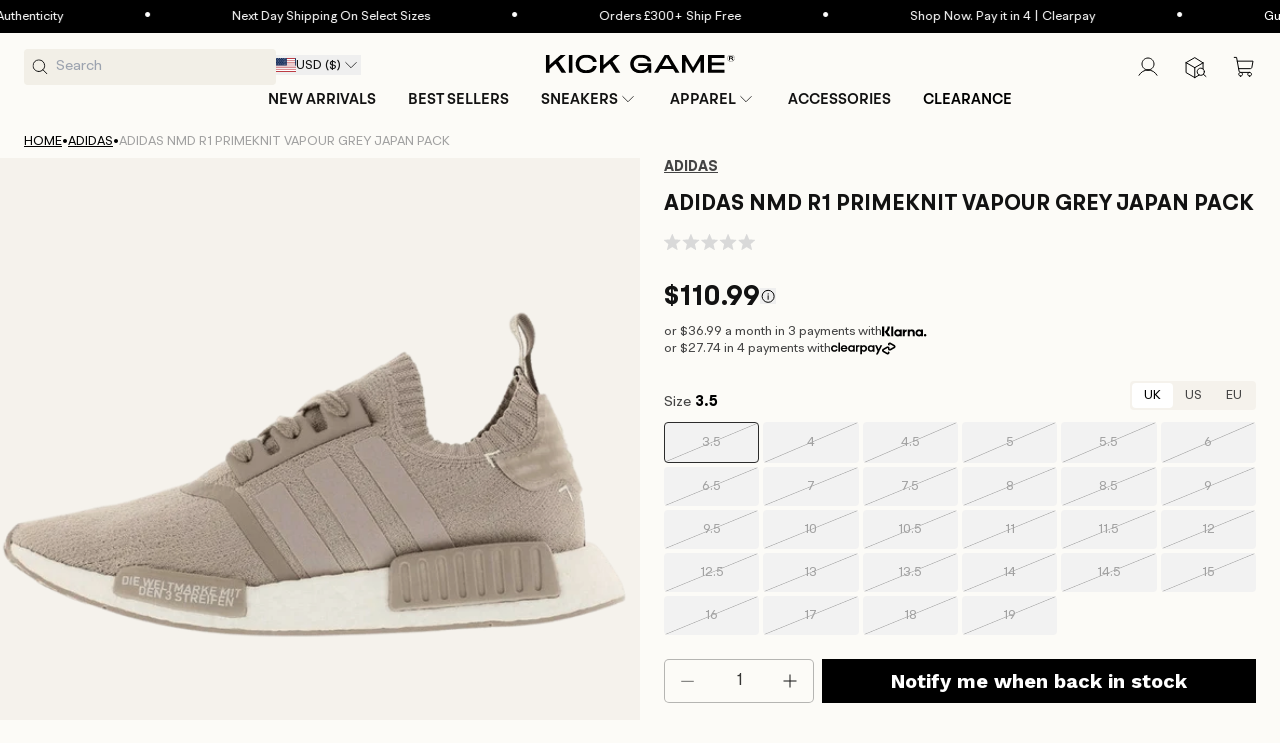

--- FILE ---
content_type: text/css
request_url: https://www.kickgame.com/cdn/shop/t/358/assets/component-swatch.css?v=118839794400874300141764681910
body_size: -551
content:
.swatch {
  --swatch--size: var(--swatch-input--size, 4.4rem);
  --swatch--border-radius: var(--swatch-input--border-radius, 50%);

  display: block;
  width: var(--swatch--size);
  max-width: 100%;
  aspect-ratio: 1 / 1;
  background: var(--swatch--background);
  background-position: var(--swatch-focal-point, initial);
  background-size: cover;
  background-origin: border-box;
  border: 0.1rem solid rgba(var(--color-foreground), 0.15);
  border-radius: var(--swatch--border-radius);
}

.swatch--square {
  --swatch--border-radius: var(--swatch-input--border-radius, 0.2rem);
}

.swatch--unavailable {
  border-style: dashed;
  border-color: rgba(var(--color-foreground), 0.5);
}


--- FILE ---
content_type: text/javascript
request_url: https://www.kickgame.com/cdn/shop/t/358/compiled_assets/scripts.js?v=460231
body_size: 1602
content:
(function(){var __sections__={};(function(){for(var i=0,s=document.getElementById("sections-script").getAttribute("data-sections").split(",");i<s.length;i++)__sections__[s[i]]=!0})(),function(){if(__sections__.header)try{let mouseIsDown2=function(e){isDown=!0,startX=e.pageX-desktopBrandImages.offsetLeft,scrollLeft=desktopBrandImages.scrollLeft},mouseUp2=function(e){isDown=!1},mouseLeave2=function(e){isDown=!1},mouseMove2=function(e){if(isDown){e.preventDefault();const walkX=(e.pageX-desktopBrandImages.offsetLeft-startX)*1;desktopBrandImages.scrollLeft=scrollLeft-walkX}};var mouseIsDown=mouseIsDown2,mouseUp=mouseUp2,mouseLeave=mouseLeave2,mouseMove=mouseMove2;class StickyHeader extends HTMLElement{constructor(){super()}connectedCallback(){this.header=document.querySelector(".section-header"),this.stickyHeader=document.querySelector("sticky-header"),this.headerIsAlwaysSticky=this.getAttribute("data-sticky-type")==="always"||this.getAttribute("data-sticky-type")==="reduce-logo-size",this.navOnScrollUp=this.getAttribute("data-sticky-type")==="nav-on-scroll-up",this.nav=this.querySelector(".js-nav"),this.headerBounds={},this.setHeaderHeight(),window.matchMedia("(max-width: 1200px)").addEventListener("change",this.setHeaderHeight.bind(this)),this.navOnScrollUp&&document.documentElement.style.setProperty("--header-nav-height",`${this.nav.offsetHeight}px`),(this.headerIsAlwaysSticky||this.navOnScrollUp)&&this.header.classList.add("shopify-section-header-sticky"),this.currentScrollTop=0,this.preventReveal=!1,this.predictiveSearch=this.querySelector("predictive-search"),this.onScrollHandler=this.onScroll.bind(this),this.hideHeaderOnScrollUp=()=>this.preventReveal=!0,this.addEventListener("preventHeaderReveal",this.hideHeaderOnScrollUp),window.addEventListener("scroll",event=>{this.onScrollHandler(event)},!1),this.createObserver()}setStickyHeaderHeight(){if(this.stickyHeader){document.documentElement.style.setProperty("--sticky-header-height",`${this.stickyHeader.offsetHeight}px`);const announcementBar=document.querySelector(".section-announcement-bar");let stickyHeaderHeightWithAnnouncementBar=this.stickyHeader.offsetHeight;announcementBar&&(stickyHeaderHeightWithAnnouncementBar=this.stickyHeader.offsetHeight+announcementBar.offsetHeight),document.documentElement.style.setProperty("--sticky-header-height-with-announcement-bar",`${stickyHeaderHeightWithAnnouncementBar}px`)}}setHeaderHeight(){document.documentElement.style.setProperty("--header-height",`${this.header.offsetHeight}px`),this.setStickyHeaderHeight()}disconnectedCallback(){this.removeEventListener("preventHeaderReveal",this.hideHeaderOnScrollUp),window.removeEventListener("scroll",this.onScrollHandler)}createObserver(){new IntersectionObserver((entries,observer2)=>{this.headerBounds=entries[0].intersectionRect,observer2.disconnect()}).observe(this.header)}onScroll(){const scrollTop=window.pageYOffset||document.documentElement.scrollTop,colorScheme=this.header.querySelector("sticky-header").dataset.colorScheme,stickyColorScheme=this.header.querySelector("sticky-header").dataset.stickyColorScheme;if(!(this.predictiveSearch&&this.predictiveSearch.isOpen)){if(scrollTop>this.currentScrollTop&&scrollTop>this.headerBounds.bottom){if(this.header.classList.add("scrolled-past-header"),this.header.querySelector("sticky-header").classList.remove(colorScheme),this.header.querySelector("sticky-header").classList.add(stickyColorScheme),this.navOnScrollUp&&this.header.classList.add("shopify-section-header-nav-hidden"),this.setStickyHeaderHeight(),this.preventHide)return;requestAnimationFrame(this.hide.bind(this))}else scrollTop<this.currentScrollTop&&scrollTop>this.headerBounds.bottom?(this.header.classList.add("scrolled-past-header"),this.preventReveal?(window.clearTimeout(this.isScrolling),this.isScrolling=setTimeout(()=>{this.preventReveal=!1},66),requestAnimationFrame(this.hide.bind(this))):requestAnimationFrame(this.reveal.bind(this))):scrollTop<=this.headerBounds.top&&(this.header.classList.remove("scrolled-past-header"),this.header.querySelector("sticky-header").classList.add(colorScheme),this.header.querySelector("sticky-header").classList.remove(stickyColorScheme),this.navOnScrollUp&&this.header.classList.remove("shopify-section-header-nav-hidden"),this.setStickyHeaderHeight(),requestAnimationFrame(this.reset.bind(this)));this.currentScrollTop=scrollTop}}hide(){this.headerIsAlwaysSticky||this.navOnScrollUp||(this.header.classList.add("shopify-section-header-hidden","shopify-section-header-sticky"),this.closeMenuDisclosure(),this.closeSearchModal())}reveal(){this.headerIsAlwaysSticky||this.navOnScrollUp||(this.header.classList.add("shopify-section-header-sticky","animate"),this.header.classList.remove("shopify-section-header-hidden"))}reset(){this.headerIsAlwaysSticky||this.navOnScrollUp||this.header.classList.remove("shopify-section-header-hidden","shopify-section-header-sticky","animate")}closeMenuDisclosure(){this.disclosures=this.disclosures||this.header.querySelectorAll("header-menu"),this.disclosures.forEach(disclosure=>disclosure.close())}closeSearchModal(){this.searchModal=this.searchModal||this.header.querySelector("details-modal"),this.searchModal.close(!1)}}customElements.define("sticky-header",StickyHeader),document.querySelector(".header__inline-menu").querySelectorAll("details").forEach(item=>{const summary=item.querySelector("summary");item.addEventListener("mouseover",()=>{item.classList.contains("closing")&&item.classList.remove("closing"),item.setAttribute("open",!0),summary.setAttribute("aria-expanded","true")}),item.addEventListener("mouseleave",()=>{item.classList.add("closing"),summary.setAttribute("aria-expanded","false")}),item.addEventListener("animationend",e=>{e.animationName==="close-megamenu"&&(item.classList.remove("closing"),item.removeAttribute("open"))})});const desktopBrandImages=document.querySelector(".megamenu-logo-images");let startX,scrollLeft,isDown;desktopBrandImages.addEventListener("mousedown",e=>mouseIsDown2(e)),desktopBrandImages.addEventListener("mouseup",e=>mouseUp2(e)),desktopBrandImages.addEventListener("mouseleave",e=>mouseLeave2(e)),desktopBrandImages.addEventListener("mousemove",e=>mouseMove2(e))}catch(e){console.error(e)}}(),function(){if(__sections__["main-collection-product-grid"])try{const quickLinkLists=document.querySelectorAll(".collection-quick-link-list").forEach(quickLinkList=>{let startX,scrollLeft,isDown;quickLinkList.addEventListener("mousedown",e=>mouseIsDown(e)),quickLinkList.addEventListener("mouseup",e=>mouseUp(e)),quickLinkList.addEventListener("mouseleave",e=>mouseLeave(e)),quickLinkList.addEventListener("mousemove",e=>mouseMove(e));function mouseIsDown(e){isDown=!0,startX=e.pageX-quickLinkList.offsetLeft,scrollLeft=quickLinkList.scrollLeft}function mouseUp(e){isDown=!1}function mouseLeave(e){isDown=!1}function mouseMove(e){if(isDown){e.preventDefault();const walkX=(e.pageX-quickLinkList.offsetLeft-startX)*1;quickLinkList.scrollLeft=scrollLeft-walkX}}})}catch(e){console.error(e)}}(),function(){if(!(!__sections__["multiple-category"]&&!Shopify.designMode))try{if(!customElements.get("quick-brand")){class QuickBrand extends HTMLElement{connectedCallback(){this.lists=this.querySelectorAll(".collection-quick-link-list"),!(!this.lists||this.lists.length===0)&&(this.classList.remove("ready"),setTimeout(()=>{this.lists.forEach(list=>{this.updateJustify(list),this.enableDragScroll(list)}),this.classList.add("ready")},100),this.resizeHandler=()=>{this.lists.forEach(list=>this.updateJustify(list))},window.addEventListener("resize",this.resizeHandler))}disconnectedCallback(){this.resizeHandler&&window.removeEventListener("resize",this.resizeHandler)}updateJustify(list){if(!list)return;const totalWidth=Array.from(list.children).reduce((acc,li)=>acc+li.offsetWidth+parseFloat(getComputedStyle(li).marginRight||0),0),containerWidth=list.clientWidth;list.style.justifyContent=totalWidth<containerWidth?"center":"flex-start"}enableDragScroll(list){if(!list)return;const enableDesktopScroll=this.dataset.enableDesktopScroll==="true";if(!(window.innerWidth<768?!0:enableDesktopScroll))return;let startX=0,scrollLeft=0,isDown=!1,hasMoved=!1;list.classList.add("draggable");const handleMouseDown=e=>{e.button===0&&(isDown=!0,hasMoved=!1,list.classList.add("dragging"),startX=e.pageX-list.offsetLeft,scrollLeft=list.scrollLeft)},handleMouseMove=e=>{if(!isDown)return;e.preventDefault(),e.stopPropagation();const walk=(e.pageX-list.offsetLeft-startX)*1.5;Math.abs(walk)>3&&(hasMoved=!0),list.scrollLeft=scrollLeft-walk},handleMouseUp=e=>{isDown&&(isDown=!1,list.classList.remove("dragging"))},handleMouseLeave=e=>{isDown&&(isDown=!1,list.classList.remove("dragging"))},handleTouchStart=e=>{isDown=!0,hasMoved=!1,startX=e.touches[0].pageX-list.offsetLeft,scrollLeft=list.scrollLeft},handleTouchMove=e=>{if(!isDown)return;const walk=(e.touches[0].pageX-list.offsetLeft-startX)*1.5;Math.abs(walk)>5&&(hasMoved=!0,e.preventDefault()),list.scrollLeft=scrollLeft-walk},handleTouchEnd=e=>{isDown=!1},handleClick=e=>{if(hasMoved)return e.preventDefault(),e.stopPropagation(),e.stopImmediatePropagation(),hasMoved=!1,!1};list.removeEventListener("mousedown",list._mouseDownHandler),list.removeEventListener("mousemove",list._mouseMoveHandler),list.removeEventListener("mouseup",list._mouseUpHandler),list.removeEventListener("mouseleave",list._mouseLeaveHandler),list.removeEventListener("touchstart",list._touchStartHandler),list.removeEventListener("touchmove",list._touchMoveHandler),list.removeEventListener("touchend",list._touchEndHandler),list.removeEventListener("click",list._clickHandler,!0),list._mouseDownHandler=handleMouseDown,list._mouseMoveHandler=handleMouseMove,list._mouseUpHandler=handleMouseUp,list._mouseLeaveHandler=handleMouseLeave,list._touchStartHandler=handleTouchStart,list._touchMoveHandler=handleTouchMove,list._touchEndHandler=handleTouchEnd,list._clickHandler=handleClick,list.addEventListener("mousedown",handleMouseDown,{passive:!1}),list.addEventListener("mousemove",handleMouseMove,{passive:!1}),list.addEventListener("mouseup",handleMouseUp,{passive:!0}),list.addEventListener("mouseleave",handleMouseLeave,{passive:!0}),list.addEventListener("touchstart",handleTouchStart,{passive:!0}),list.addEventListener("touchmove",handleTouchMove,{passive:!1}),list.addEventListener("touchend",handleTouchEnd,{passive:!0}),list.addEventListener("click",handleClick,{capture:!0,passive:!1})}}customElements.define("quick-brand",QuickBrand)}}catch(e){console.error(e)}}()})();
//# sourceMappingURL=/cdn/shop/t/358/compiled_assets/scripts.js.map?v=460231


--- FILE ---
content_type: text/plain; charset=utf-8
request_url: https://d-ipv6.mmapiws.com/ant_squire
body_size: 150
content:
kickgame.com;019be94f-aeec-7c5f-afab-83020fe23a3e:f3eba0dec4f95579c343f22a46484396d7c165c7

--- FILE ---
content_type: text/javascript; charset=utf-8
request_url: https://www.kickgame.com/products/adidas-nmd-r1-primeknit-vapour-grey-s81848.js
body_size: 1543
content:
{"id":3864748294243,"title":"Adidas NMD R1 Primeknit Vapour Grey Japan Pack","handle":"adidas-nmd-r1-primeknit-vapour-grey-s81848","description":"\u003cp\u003eAdidas has introduced this sick \"Vapour Grey F16\/VapourGrey F16\/RWhite\" Nmd R1 Boost Runner Primeknit \"Vapour Grey\" which is another fresh Release of the Summer Collection. The legendary Runner who is of course produced by the Herzogenaurach based Brand is one of our favorites and is armed with a nice \"Vapour Grey F16\/VapourGrey F16\/RWhite\" Textile\/Flywire Combo.\u003c\/p\u003e\n\n\u003cul\u003e\n\t\u003cli\u003ePremium breathable strech mesh upper\u003c\/li\u003e\n\t\u003cli\u003eSock-like construction with laces\u003c\/li\u003e\n\t\u003cli\u003eMesh lining\u003c\/li\u003e\n\t\u003cli\u003eTPU heel patch with embossed logo\u003c\/li\u003e\n\t\u003cli\u003eWebbing heel strap\u003c\/li\u003e\n\t\u003cli\u003eBoost's energy-returning\u003c\/li\u003e\n\t\u003cli\u003eWebbed rubber outsole with EVA stability plugs\u003c\/li\u003e\n\t\u003cli\u003eS81848\u003c\/li\u003e\n\t\u003cli\u003evapour grey\/vapour grey\/ftw white\u003c\/li\u003e\n\u003c\/ul\u003e","published_at":"2021-08-20T19:38:16+01:00","created_at":"2019-06-27T07:10:18+01:00","vendor":"adidas","type":"Shoes","tags":["adidas","Grey","Japan","nmd","No Vat","runner","vapour"],"price":11099,"price_min":11099,"price_max":11099,"available":false,"price_varies":false,"compare_at_price":null,"compare_at_price_min":0,"compare_at_price_max":0,"compare_at_price_varies":false,"variants":[{"id":40496407085245,"title":"UK 3.5 | EU 36 | US 4","option1":"UK 3.5 | EU 36 | US 4","option2":null,"option3":null,"sku":"S81848.UK3.5","requires_shipping":true,"taxable":false,"featured_image":null,"available":false,"name":"Adidas NMD R1 Primeknit Vapour Grey Japan Pack - UK 3.5 | EU 36 | US 4","public_title":"UK 3.5 | EU 36 | US 4","options":["UK 3.5 | EU 36 | US 4"],"price":11099,"weight":907,"compare_at_price":null,"inventory_management":"shopify","barcode":null,"quantity_rule":{"min":1,"max":null,"increment":1},"quantity_price_breaks":[],"requires_selling_plan":false,"selling_plan_allocations":[]},{"id":40496407118013,"title":"UK 4 | EU 36 2\/3 | US 4.5","option1":"UK 4 | EU 36 2\/3 | US 4.5","option2":null,"option3":null,"sku":"S81848.UK4","requires_shipping":true,"taxable":false,"featured_image":null,"available":false,"name":"Adidas NMD R1 Primeknit Vapour Grey Japan Pack - UK 4 | EU 36 2\/3 | US 4.5","public_title":"UK 4 | EU 36 2\/3 | US 4.5","options":["UK 4 | EU 36 2\/3 | US 4.5"],"price":11099,"weight":907,"compare_at_price":null,"inventory_management":"shopify","barcode":null,"quantity_rule":{"min":1,"max":null,"increment":1},"quantity_price_breaks":[],"requires_selling_plan":false,"selling_plan_allocations":[]},{"id":40496407150781,"title":"UK 4.5 | EU 37 1\/3 | US 5","option1":"UK 4.5 | EU 37 1\/3 | US 5","option2":null,"option3":null,"sku":"S81848.UK4.5","requires_shipping":true,"taxable":false,"featured_image":null,"available":false,"name":"Adidas NMD R1 Primeknit Vapour Grey Japan Pack - UK 4.5 | EU 37 1\/3 | US 5","public_title":"UK 4.5 | EU 37 1\/3 | US 5","options":["UK 4.5 | EU 37 1\/3 | US 5"],"price":11099,"weight":907,"compare_at_price":null,"inventory_management":"shopify","barcode":null,"quantity_rule":{"min":1,"max":null,"increment":1},"quantity_price_breaks":[],"requires_selling_plan":false,"selling_plan_allocations":[]},{"id":40496407183549,"title":"UK 5 | EU 38 | US 5.5","option1":"UK 5 | EU 38 | US 5.5","option2":null,"option3":null,"sku":"S81848.UK5","requires_shipping":true,"taxable":false,"featured_image":null,"available":false,"name":"Adidas NMD R1 Primeknit Vapour Grey Japan Pack - UK 5 | EU 38 | US 5.5","public_title":"UK 5 | EU 38 | US 5.5","options":["UK 5 | EU 38 | US 5.5"],"price":11099,"weight":907,"compare_at_price":null,"inventory_management":"shopify","barcode":"411028","quantity_rule":{"min":1,"max":null,"increment":1},"quantity_price_breaks":[],"requires_selling_plan":false,"selling_plan_allocations":[]},{"id":40496407216317,"title":"UK 5.5 | EU 38 2\/3 | US 6","option1":"UK 5.5 | EU 38 2\/3 | US 6","option2":null,"option3":null,"sku":"S81848.UK5.5","requires_shipping":true,"taxable":false,"featured_image":null,"available":false,"name":"Adidas NMD R1 Primeknit Vapour Grey Japan Pack - UK 5.5 | EU 38 2\/3 | US 6","public_title":"UK 5.5 | EU 38 2\/3 | US 6","options":["UK 5.5 | EU 38 2\/3 | US 6"],"price":11099,"weight":907,"compare_at_price":null,"inventory_management":"shopify","barcode":"411029","quantity_rule":{"min":1,"max":null,"increment":1},"quantity_price_breaks":[],"requires_selling_plan":false,"selling_plan_allocations":[]},{"id":40496407249085,"title":"UK 6 | EU 39 1\/3 | US 6.5","option1":"UK 6 | EU 39 1\/3 | US 6.5","option2":null,"option3":null,"sku":"S81848.UK6","requires_shipping":true,"taxable":false,"featured_image":null,"available":false,"name":"Adidas NMD R1 Primeknit Vapour Grey Japan Pack - UK 6 | EU 39 1\/3 | US 6.5","public_title":"UK 6 | EU 39 1\/3 | US 6.5","options":["UK 6 | EU 39 1\/3 | US 6.5"],"price":11099,"weight":907,"compare_at_price":null,"inventory_management":"shopify","barcode":null,"quantity_rule":{"min":1,"max":null,"increment":1},"quantity_price_breaks":[],"requires_selling_plan":false,"selling_plan_allocations":[]},{"id":40496407281853,"title":"UK 6.5 | EU 40 | US 7","option1":"UK 6.5 | EU 40 | US 7","option2":null,"option3":null,"sku":"S81848.UK6.5","requires_shipping":true,"taxable":false,"featured_image":null,"available":false,"name":"Adidas NMD R1 Primeknit Vapour Grey Japan Pack - UK 6.5 | EU 40 | US 7","public_title":"UK 6.5 | EU 40 | US 7","options":["UK 6.5 | EU 40 | US 7"],"price":11099,"weight":907,"compare_at_price":null,"inventory_management":"shopify","barcode":null,"quantity_rule":{"min":1,"max":null,"increment":1},"quantity_price_breaks":[],"requires_selling_plan":false,"selling_plan_allocations":[]},{"id":40496407314621,"title":"UK 7 | EU 40 2\/3 | US 7.5","option1":"UK 7 | EU 40 2\/3 | US 7.5","option2":null,"option3":null,"sku":"S81848.UK7","requires_shipping":true,"taxable":false,"featured_image":null,"available":false,"name":"Adidas NMD R1 Primeknit Vapour Grey Japan Pack - UK 7 | EU 40 2\/3 | US 7.5","public_title":"UK 7 | EU 40 2\/3 | US 7.5","options":["UK 7 | EU 40 2\/3 | US 7.5"],"price":11099,"weight":907,"compare_at_price":null,"inventory_management":"shopify","barcode":"411024","quantity_rule":{"min":1,"max":null,"increment":1},"quantity_price_breaks":[],"requires_selling_plan":false,"selling_plan_allocations":[]},{"id":40496407347389,"title":"UK 7.5 | EU 41 1\/3 | US 8","option1":"UK 7.5 | EU 41 1\/3 | US 8","option2":null,"option3":null,"sku":"S81848.UK7.5","requires_shipping":true,"taxable":false,"featured_image":null,"available":false,"name":"Adidas NMD R1 Primeknit Vapour Grey Japan Pack - UK 7.5 | EU 41 1\/3 | US 8","public_title":"UK 7.5 | EU 41 1\/3 | US 8","options":["UK 7.5 | EU 41 1\/3 | US 8"],"price":11099,"weight":907,"compare_at_price":null,"inventory_management":"shopify","barcode":null,"quantity_rule":{"min":1,"max":null,"increment":1},"quantity_price_breaks":[],"requires_selling_plan":false,"selling_plan_allocations":[]},{"id":40496407380157,"title":"UK 8 | EU 42 | US 8.5","option1":"UK 8 | EU 42 | US 8.5","option2":null,"option3":null,"sku":"S81848.UK8","requires_shipping":true,"taxable":false,"featured_image":null,"available":false,"name":"Adidas NMD R1 Primeknit Vapour Grey Japan Pack - UK 8 | EU 42 | US 8.5","public_title":"UK 8 | EU 42 | US 8.5","options":["UK 8 | EU 42 | US 8.5"],"price":11099,"weight":907,"compare_at_price":null,"inventory_management":"shopify","barcode":null,"quantity_rule":{"min":1,"max":null,"increment":1},"quantity_price_breaks":[],"requires_selling_plan":false,"selling_plan_allocations":[]},{"id":40496407412925,"title":"UK 8.5 | EU 42 2\/3 | US 9","option1":"UK 8.5 | EU 42 2\/3 | US 9","option2":null,"option3":null,"sku":"S81848.UK8.5","requires_shipping":true,"taxable":false,"featured_image":null,"available":false,"name":"Adidas NMD R1 Primeknit Vapour Grey Japan Pack - UK 8.5 | EU 42 2\/3 | US 9","public_title":"UK 8.5 | EU 42 2\/3 | US 9","options":["UK 8.5 | EU 42 2\/3 | US 9"],"price":11099,"weight":907,"compare_at_price":null,"inventory_management":"shopify","barcode":null,"quantity_rule":{"min":1,"max":null,"increment":1},"quantity_price_breaks":[],"requires_selling_plan":false,"selling_plan_allocations":[]},{"id":40496407445693,"title":"UK 9 | EU 43 1\/3 | US 9.5","option1":"UK 9 | EU 43 1\/3 | US 9.5","option2":null,"option3":null,"sku":"S81848.UK9","requires_shipping":true,"taxable":false,"featured_image":null,"available":false,"name":"Adidas NMD R1 Primeknit Vapour Grey Japan Pack - UK 9 | EU 43 1\/3 | US 9.5","public_title":"UK 9 | EU 43 1\/3 | US 9.5","options":["UK 9 | EU 43 1\/3 | US 9.5"],"price":11099,"weight":907,"compare_at_price":null,"inventory_management":"shopify","barcode":null,"quantity_rule":{"min":1,"max":null,"increment":1},"quantity_price_breaks":[],"requires_selling_plan":false,"selling_plan_allocations":[]},{"id":40496407478461,"title":"UK 9.5 | EU 44 | US 10","option1":"UK 9.5 | EU 44 | US 10","option2":null,"option3":null,"sku":"S81848.UK9.5","requires_shipping":true,"taxable":false,"featured_image":null,"available":false,"name":"Adidas NMD R1 Primeknit Vapour Grey Japan Pack - UK 9.5 | EU 44 | US 10","public_title":"UK 9.5 | EU 44 | US 10","options":["UK 9.5 | EU 44 | US 10"],"price":11099,"weight":907,"compare_at_price":null,"inventory_management":"shopify","barcode":null,"quantity_rule":{"min":1,"max":null,"increment":1},"quantity_price_breaks":[],"requires_selling_plan":false,"selling_plan_allocations":[]},{"id":40496407511229,"title":"UK 10 | EU 44 2\/3 | US 10.5","option1":"UK 10 | EU 44 2\/3 | US 10.5","option2":null,"option3":null,"sku":"S81848.UK10","requires_shipping":true,"taxable":false,"featured_image":null,"available":false,"name":"Adidas NMD R1 Primeknit Vapour Grey Japan Pack - UK 10 | EU 44 2\/3 | US 10.5","public_title":"UK 10 | EU 44 2\/3 | US 10.5","options":["UK 10 | EU 44 2\/3 | US 10.5"],"price":11099,"weight":907,"compare_at_price":null,"inventory_management":"shopify","barcode":null,"quantity_rule":{"min":1,"max":null,"increment":1},"quantity_price_breaks":[],"requires_selling_plan":false,"selling_plan_allocations":[]},{"id":40496407543997,"title":"UK 10.5 | EU 45 1\/3 | US 11","option1":"UK 10.5 | EU 45 1\/3 | US 11","option2":null,"option3":null,"sku":"S81848.UK10.5","requires_shipping":true,"taxable":false,"featured_image":null,"available":false,"name":"Adidas NMD R1 Primeknit Vapour Grey Japan Pack - UK 10.5 | EU 45 1\/3 | US 11","public_title":"UK 10.5 | EU 45 1\/3 | US 11","options":["UK 10.5 | EU 45 1\/3 | US 11"],"price":11099,"weight":907,"compare_at_price":null,"inventory_management":"shopify","barcode":null,"quantity_rule":{"min":1,"max":null,"increment":1},"quantity_price_breaks":[],"requires_selling_plan":false,"selling_plan_allocations":[]},{"id":40496407576765,"title":"UK 11 | EU 46 | US 11.5","option1":"UK 11 | EU 46 | US 11.5","option2":null,"option3":null,"sku":"S81848.UK11","requires_shipping":true,"taxable":false,"featured_image":null,"available":false,"name":"Adidas NMD R1 Primeknit Vapour Grey Japan Pack - UK 11 | EU 46 | US 11.5","public_title":"UK 11 | EU 46 | US 11.5","options":["UK 11 | EU 46 | US 11.5"],"price":11099,"weight":907,"compare_at_price":null,"inventory_management":"shopify","barcode":"411030","quantity_rule":{"min":1,"max":null,"increment":1},"quantity_price_breaks":[],"requires_selling_plan":false,"selling_plan_allocations":[]},{"id":40496407609533,"title":"UK 11.5 | EU 46 2\/3 | US 12","option1":"UK 11.5 | EU 46 2\/3 | US 12","option2":null,"option3":null,"sku":"S81848.UK11.5","requires_shipping":true,"taxable":false,"featured_image":null,"available":false,"name":"Adidas NMD R1 Primeknit Vapour Grey Japan Pack - UK 11.5 | EU 46 2\/3 | US 12","public_title":"UK 11.5 | EU 46 2\/3 | US 12","options":["UK 11.5 | EU 46 2\/3 | US 12"],"price":11099,"weight":907,"compare_at_price":null,"inventory_management":"shopify","barcode":null,"quantity_rule":{"min":1,"max":null,"increment":1},"quantity_price_breaks":[],"requires_selling_plan":false,"selling_plan_allocations":[]},{"id":40496407642301,"title":"UK 12 | EU 47 1\/3 | US 12.5","option1":"UK 12 | EU 47 1\/3 | US 12.5","option2":null,"option3":null,"sku":"S81848.UK12","requires_shipping":true,"taxable":false,"featured_image":null,"available":false,"name":"Adidas NMD R1 Primeknit Vapour Grey Japan Pack - UK 12 | EU 47 1\/3 | US 12.5","public_title":"UK 12 | EU 47 1\/3 | US 12.5","options":["UK 12 | EU 47 1\/3 | US 12.5"],"price":11099,"weight":907,"compare_at_price":null,"inventory_management":"shopify","barcode":"4056567121524","quantity_rule":{"min":1,"max":null,"increment":1},"quantity_price_breaks":[],"requires_selling_plan":false,"selling_plan_allocations":[]},{"id":40496407675069,"title":"UK 12.5 | EU 48 | US 13","option1":"UK 12.5 | EU 48 | US 13","option2":null,"option3":null,"sku":"S81848.UK12.5","requires_shipping":true,"taxable":false,"featured_image":null,"available":false,"name":"Adidas NMD R1 Primeknit Vapour Grey Japan Pack - UK 12.5 | EU 48 | US 13","public_title":"UK 12.5 | EU 48 | US 13","options":["UK 12.5 | EU 48 | US 13"],"price":11099,"weight":907,"compare_at_price":null,"inventory_management":"shopify","barcode":null,"quantity_rule":{"min":1,"max":null,"increment":1},"quantity_price_breaks":[],"requires_selling_plan":false,"selling_plan_allocations":[]},{"id":40496407707837,"title":"UK 13 | EU 48 2\/3 | US 13.5","option1":"UK 13 | EU 48 2\/3 | US 13.5","option2":null,"option3":null,"sku":"S81848.UK13","requires_shipping":true,"taxable":false,"featured_image":null,"available":false,"name":"Adidas NMD R1 Primeknit Vapour Grey Japan Pack - UK 13 | EU 48 2\/3 | US 13.5","public_title":"UK 13 | EU 48 2\/3 | US 13.5","options":["UK 13 | EU 48 2\/3 | US 13.5"],"price":11099,"weight":907,"compare_at_price":null,"inventory_management":"shopify","barcode":null,"quantity_rule":{"min":1,"max":null,"increment":1},"quantity_price_breaks":[],"requires_selling_plan":false,"selling_plan_allocations":[]},{"id":40496407773373,"title":"UK 13.5 | EU 49 1\/3 | US 14","option1":"UK 13.5 | EU 49 1\/3 | US 14","option2":null,"option3":null,"sku":"S81848.UK13.5","requires_shipping":true,"taxable":false,"featured_image":null,"available":false,"name":"Adidas NMD R1 Primeknit Vapour Grey Japan Pack - UK 13.5 | EU 49 1\/3 | US 14","public_title":"UK 13.5 | EU 49 1\/3 | US 14","options":["UK 13.5 | EU 49 1\/3 | US 14"],"price":11099,"weight":907,"compare_at_price":null,"inventory_management":"shopify","barcode":null,"quantity_rule":{"min":1,"max":null,"increment":1},"quantity_price_breaks":[],"requires_selling_plan":false,"selling_plan_allocations":[]},{"id":40496407806141,"title":"UK 14 | EU 50 | US 14.5","option1":"UK 14 | EU 50 | US 14.5","option2":null,"option3":null,"sku":"S81848.UK14","requires_shipping":true,"taxable":false,"featured_image":null,"available":false,"name":"Adidas NMD R1 Primeknit Vapour Grey Japan Pack - UK 14 | EU 50 | US 14.5","public_title":"UK 14 | EU 50 | US 14.5","options":["UK 14 | EU 50 | US 14.5"],"price":11099,"weight":907,"compare_at_price":null,"inventory_management":"shopify","barcode":null,"quantity_rule":{"min":1,"max":null,"increment":1},"quantity_price_breaks":[],"requires_selling_plan":false,"selling_plan_allocations":[]},{"id":40496407838909,"title":"UK 14.5 | EU 50 2\/3 | US 15","option1":"UK 14.5 | EU 50 2\/3 | US 15","option2":null,"option3":null,"sku":"S81848.UK14.5","requires_shipping":true,"taxable":false,"featured_image":null,"available":false,"name":"Adidas NMD R1 Primeknit Vapour Grey Japan Pack - UK 14.5 | EU 50 2\/3 | US 15","public_title":"UK 14.5 | EU 50 2\/3 | US 15","options":["UK 14.5 | EU 50 2\/3 | US 15"],"price":11099,"weight":907,"compare_at_price":null,"inventory_management":"shopify","barcode":null,"quantity_rule":{"min":1,"max":null,"increment":1},"quantity_price_breaks":[],"requires_selling_plan":false,"selling_plan_allocations":[]},{"id":40496407871677,"title":"UK 15 | EU 51 1\/3 | US 16","option1":"UK 15 | EU 51 1\/3 | US 16","option2":null,"option3":null,"sku":"S81848.UK15","requires_shipping":true,"taxable":false,"featured_image":null,"available":false,"name":"Adidas NMD R1 Primeknit Vapour Grey Japan Pack - UK 15 | EU 51 1\/3 | US 16","public_title":"UK 15 | EU 51 1\/3 | US 16","options":["UK 15 | EU 51 1\/3 | US 16"],"price":11099,"weight":907,"compare_at_price":null,"inventory_management":"shopify","barcode":null,"quantity_rule":{"min":1,"max":null,"increment":1},"quantity_price_breaks":[],"requires_selling_plan":false,"selling_plan_allocations":[]},{"id":40496407904445,"title":"UK 16 | EU 52 2\/3 | US 17","option1":"UK 16 | EU 52 2\/3 | US 17","option2":null,"option3":null,"sku":"S81848.UK16","requires_shipping":true,"taxable":false,"featured_image":null,"available":false,"name":"Adidas NMD R1 Primeknit Vapour Grey Japan Pack - UK 16 | EU 52 2\/3 | US 17","public_title":"UK 16 | EU 52 2\/3 | US 17","options":["UK 16 | EU 52 2\/3 | US 17"],"price":11099,"weight":907,"compare_at_price":null,"inventory_management":"shopify","barcode":null,"quantity_rule":{"min":1,"max":null,"increment":1},"quantity_price_breaks":[],"requires_selling_plan":false,"selling_plan_allocations":[]},{"id":40496407937213,"title":"UK 17 | EU 53 1\/3 | US 18","option1":"UK 17 | EU 53 1\/3 | US 18","option2":null,"option3":null,"sku":"S81848.UK17","requires_shipping":true,"taxable":false,"featured_image":null,"available":false,"name":"Adidas NMD R1 Primeknit Vapour Grey Japan Pack - UK 17 | EU 53 1\/3 | US 18","public_title":"UK 17 | EU 53 1\/3 | US 18","options":["UK 17 | EU 53 1\/3 | US 18"],"price":11099,"weight":907,"compare_at_price":null,"inventory_management":"shopify","barcode":null,"quantity_rule":{"min":1,"max":null,"increment":1},"quantity_price_breaks":[],"requires_selling_plan":false,"selling_plan_allocations":[]},{"id":40496407969981,"title":"UK 18 | EU 54 2\/3 | US 19","option1":"UK 18 | EU 54 2\/3 | US 19","option2":null,"option3":null,"sku":"S81848.UK18","requires_shipping":true,"taxable":false,"featured_image":null,"available":false,"name":"Adidas NMD R1 Primeknit Vapour Grey Japan Pack - UK 18 | EU 54 2\/3 | US 19","public_title":"UK 18 | EU 54 2\/3 | US 19","options":["UK 18 | EU 54 2\/3 | US 19"],"price":11099,"weight":907,"compare_at_price":null,"inventory_management":"shopify","barcode":null,"quantity_rule":{"min":1,"max":null,"increment":1},"quantity_price_breaks":[],"requires_selling_plan":false,"selling_plan_allocations":[]},{"id":40496408002749,"title":"UK 19 | EU 55 2\/3 | US 20","option1":"UK 19 | EU 55 2\/3 | US 20","option2":null,"option3":null,"sku":"S81848.UK19","requires_shipping":true,"taxable":false,"featured_image":null,"available":false,"name":"Adidas NMD R1 Primeknit Vapour Grey Japan Pack - UK 19 | EU 55 2\/3 | US 20","public_title":"UK 19 | EU 55 2\/3 | US 20","options":["UK 19 | EU 55 2\/3 | US 20"],"price":11099,"weight":907,"compare_at_price":null,"inventory_management":"shopify","barcode":null,"quantity_rule":{"min":1,"max":null,"increment":1},"quantity_price_breaks":[],"requires_selling_plan":false,"selling_plan_allocations":[]}],"images":["\/\/cdn.shopify.com\/s\/files\/1\/0255\/9429\/8467\/products\/S81848.png?v=1677074650"],"featured_image":"\/\/cdn.shopify.com\/s\/files\/1\/0255\/9429\/8467\/products\/S81848.png?v=1677074650","options":[{"name":"Size","position":1,"values":["UK 3.5 | EU 36 | US 4","UK 4 | EU 36 2\/3 | US 4.5","UK 4.5 | EU 37 1\/3 | US 5","UK 5 | EU 38 | US 5.5","UK 5.5 | EU 38 2\/3 | US 6","UK 6 | EU 39 1\/3 | US 6.5","UK 6.5 | EU 40 | US 7","UK 7 | EU 40 2\/3 | US 7.5","UK 7.5 | EU 41 1\/3 | US 8","UK 8 | EU 42 | US 8.5","UK 8.5 | EU 42 2\/3 | US 9","UK 9 | EU 43 1\/3 | US 9.5","UK 9.5 | EU 44 | US 10","UK 10 | EU 44 2\/3 | US 10.5","UK 10.5 | EU 45 1\/3 | US 11","UK 11 | EU 46 | US 11.5","UK 11.5 | EU 46 2\/3 | US 12","UK 12 | EU 47 1\/3 | US 12.5","UK 12.5 | EU 48 | US 13","UK 13 | EU 48 2\/3 | US 13.5","UK 13.5 | EU 49 1\/3 | US 14","UK 14 | EU 50 | US 14.5","UK 14.5 | EU 50 2\/3 | US 15","UK 15 | EU 51 1\/3 | US 16","UK 16 | EU 52 2\/3 | US 17","UK 17 | EU 53 1\/3 | US 18","UK 18 | EU 54 2\/3 | US 19","UK 19 | EU 55 2\/3 | US 20"]}],"url":"\/products\/adidas-nmd-r1-primeknit-vapour-grey-s81848","media":[{"alt":"Adidas NMD R1 Primeknit Vapour Grey Japan Pack - Kick Game","id":25450745561277,"position":1,"preview_image":{"aspect_ratio":1.0,"height":832,"width":832,"src":"https:\/\/cdn.shopify.com\/s\/files\/1\/0255\/9429\/8467\/products\/S81848.png?v=1677074650"},"aspect_ratio":1.0,"height":832,"media_type":"image","src":"https:\/\/cdn.shopify.com\/s\/files\/1\/0255\/9429\/8467\/products\/S81848.png?v=1677074650","width":832}],"requires_selling_plan":false,"selling_plan_groups":[]}